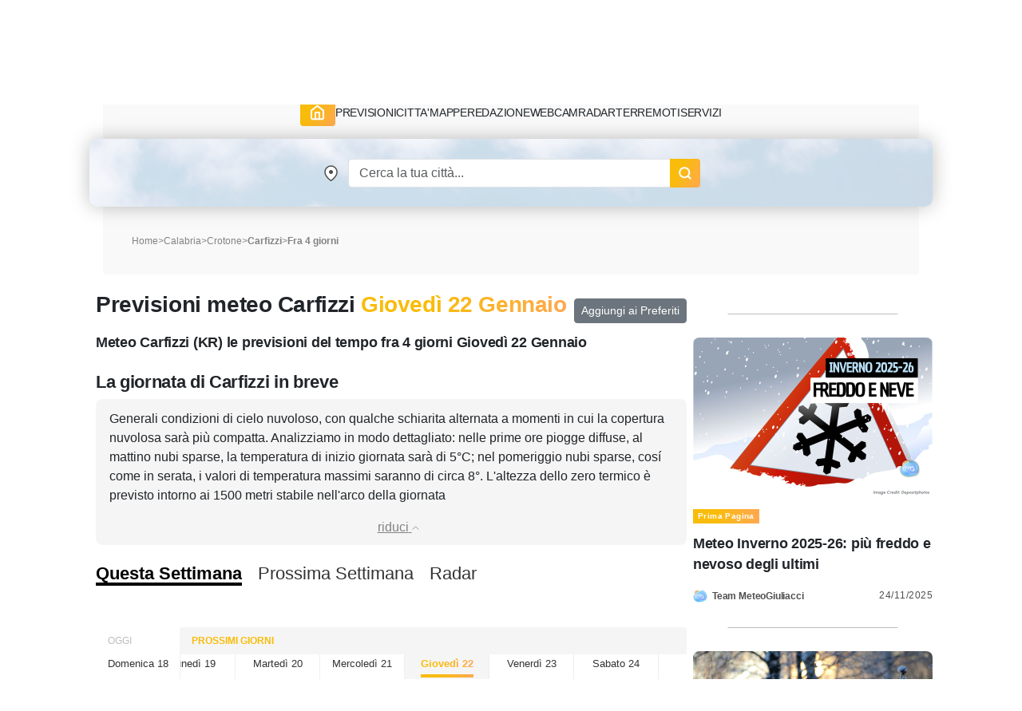

--- FILE ---
content_type: text/html; charset=UTF-8
request_url: https://blog.meteogiuliacci.it/meteo/carfizzi/5
body_size: 15442
content:
<!doctype html>
<html lang="it">
<head>
    <title>Meteo Carfizzi fra 4 giorni, Giovedì 22 Gennaio | MeteoGiuliacci.it</title>
<meta name="description" content="Meteo e Previsioni del tempo fra 4 giorni per Carfizzi, Giovedì 22 Gennaio aggiornate su temperature, venti, precipitazioni: il meteo del colonnello Mario Giuliacci" />
<meta name="keywords" content="meteo fra 4 giorni Carfizzi, previsioni fra 4 giorni Carfizzi, temperature fra 4 giorni Carfizzi, pioggia fra 4 giorni Carfizzi, 101003" />
<meta name="robots" content="index, follow">
<meta http-equiv="cache-control" content="no-cache" />
<meta http-equiv="Content-Type" content="text/html; charset=utf-8">
<meta http-equiv="X-UA-Compatible" content="IE=edge" />
<meta name="viewport" content="width=device-width, initial-scale=1.0" />
<link rel="apple-touch-icon" sizes="180x180" href="https://www.meteogiuliacci.it/pubblica/asset/img/9912053d1537fe2fd7d9.png" />
<link rel="icon" type="image/png" sizes="32x32" href="https://www.meteogiuliacci.it/pubblica/asset/img/dedb9f4205204f4d03b8.png" />
<link rel="icon" type="image/png" sizes="16x16" href="https://www.meteogiuliacci.it/pubblica/asset/img/3bda491da51c19c1c460.png" />
<link rel="manifest" href="https://www.meteogiuliacci.it/pubblica/asset/img/92da0b25e36381c7ae3c.webmanifest" />
<meta name="msapplication-TileColor" content="#da532c" />
<meta name="theme-color" content="#ffffff" />

<script type="application/ld+json">
    {
        "@context": "https://schema.org",
        "@type": "Organization",
        "name": "MeteoGiuliacci",
        "vatID": "09788290964",
        "legalName": "METEOGIULIACCI SRL",
        "url": "https://www.meteogiuliacci.it/",
        "logo": {
            "@type": "ImageObject",
            "url": "https://www.meteogiuliacci.it/pubblica/asset/img/amp/logo-mg-orizzontale-60.png",
            "width": "250",
            "height": "60"
        },
        "sameAs": [
        "https://www.facebook.com/MeteoGiuliacci",
        "https://apps.apple.com/it/app/meteogiuliacci-it/id1438549720",
        "https://play.google.com/store/apps/details?id=it.meteogiuliacci.meteogiuliacci&pli=1",
        "https://www.instagram.com/meteogiuliacci.it/",
        "https://www.linkedin.com/company/meteogiuliacci/",
        "https://www.tiktok.com/@colonnellogiuliaccimario",
        "https://www.youtube.com/@MeteoGiuliacci"
        ]
    }
</script>
<script type="application/ld+json"> {
    "@context": "http://schema.org",
    "@type": "WebSite",
    "name": "MeteoGiuliacci",
    "alternateName": "MeteoGiuliacci.it | Meteo e Previsioni del tempo fino a 15 giorni",
    "url": "https://www.meteogiuliacci.it"
    }
</script>
<script type="application/ld+json">
    {
    "@context": "http://schema.org",
    "@type": "MobileApplication",
    "name": "MeteoGiuliacci.it - Apple",
    "operatingSystem": "iOS",
    "applicationCategory": "WeatherApplication",
    "downloadUrl": "https://apps.apple.com/it/app/meteogiuliacci-it/id1438549720",
    "offers": {
        "@type": "Offer",
        "price": "0",
        "priceCurrency": "EUR"
    },
    "isAccessibleForFree": true,
    "releaseNotes": "https://apps.apple.com/it/app/meteogiuliacci-it/id1438549720#version-history"
    }
</script>
<script type="application/ld+json">
    {
    "@context": "http://schema.org",
    "@type": "MobileApplication",
    "name": "MeteoGiuliacci.it - Android",
    "operatingSystem": "Android",
    "applicationCategory": "WeatherApplication",
    "downloadUrl": "https://play.google.com/store/apps/details?id=it.meteogiuliacci.meteogiuliacci",
    "offers": {
        "@type": "Offer",
        "price": "0",
        "priceCurrency": "EUR"
    },
    "isAccessibleForFree": true,
    "releaseNotes": "https://play.google.com/store/apps/details?id=it.meteogiuliacci.meteogiuliacci#version-history"
    }
</script>

<meta name="robots" content="all">
<meta name="revisit-after" content="1 days">
<link rel="canonical" href="https://www.meteogiuliacci.it/meteo/carfizzi/5" />


<!--  Essential META Tags -->
<meta property="og:title" content="Meteo Carfizzi fra 4 giorni, Giovedì 22 Gennaio | MeteoGiuliacci.it">
<meta property="og:description" content="Meteo e Previsioni del tempo fra 4 giorni per Carfizzi, Giovedì 22 Gennaio aggiornate su temperature, venti, precipitazioni: il meteo del colonnello Mario Giuliacci" />
<meta property="og:site_name" content="MeteoGiuliacci.it" />
<meta property="og:locale" content="it_IT" />
<meta property="og:type" content="website" />
<meta property="og:image" content="https://www.meteogiuliacci.it/previsioni/jpg_previ2/jpgprevi.php?staz=101003">
<meta property="og:image:width" content="500" />
<meta property="og:image:height" content="350" />
<meta property="og:url" content="https://www.meteogiuliacci.it/meteo/carfizzi/5">


<script type="application/ld+json">
    {
        "@context": "http://schema.org/",
        "@type": "WebPage",
        "name": "Meteo Carfizzi fra 4 giorni, Giovedì 22 Gennaio | MeteoGiuliacci.it",
        "description": "Meteo e Previsioni del tempo fra 4 giorni per Carfizzi, Giovedì 22 Gennaio aggiornate su temperature, venti, precipitazioni: il meteo del colonnello Mario Giuliacci",
        "publisher": {
            "@type": "Organization",
            "name": "MeteoGiuliacci"
        },
        "inLanguage": "it-IT",
        "potentialAction": [{
                "@type": "ReadAction",
                "target": "https://www.meteogiuliacci.it/"
            },
            {
                "@type": "ViewAction",
                "target": [{
                        "@type": "EntryPoint",
                        "urlTemplate": "https://play.google.com/store/apps/details?id=it.meteogiuliacci.meteogiuliacci",
                        "actionPlatform": "http://schema.org/AndroidPlatform"
                    },
                    {
                        "@type": "EntryPoint",
                        "urlTemplate": "https://apps.apple.com/it/developer/mario-giuliacci/id1187336039",
                        "actionPlatform": "http://schema.org/IOSPlatform"
                    }
                ]
            }
        ],
        "speakable": {
            "@type": "SpeakableSpecification",
            "cssSelector": ["#id_prev_desc"]
        },
        "url": "https://www.meteogiuliacci.it/meteo/carfizzi/5"
    }
</script>
<script type="application/ld+json">
    {
        "@context": "http://schema.org",
        "@type": "Place",
        "geo": {
            "@type": "GeoCoordinates",
            "latitude": "39.3074",
            "longitude": "16.9748"
        },
                "containedIn": {
            "@type": "AdministrativeArea",
            "name": "Calabria"
        },
                "name": "Carfizzi"
    }
</script>

<script type="application/ld+json">
    {
        "@context": "http://schema.org",
    "@type": "BreadcrumbList",
    "name":"Previsioni meteo Carfizzi",
    "itemListElement": [
      {
        "@type": "ListItem",
        "position": 1,
        "name": "Home",
        "item": "https://www.meteogiuliacci.it"
      },
      {
        "@type": "ListItem",
        "position": 2,
        "name": "Calabria",
        "item": "https://www.meteogiuliacci.it/meteo-regione/calabria "
      },
            {
        "@type": "ListItem",
        "position": 3,
        "name": "Crotone",
        "item": "https://www.meteogiuliacci.it/meteo/crotone"
      },
      {
        "@type": "ListItem",
        "position": 4,
        "name": "Carfizzi",
        "item": "https://www.meteogiuliacci.it/meteo/carfizzi"
      }
          ]
      }
</script>

<script type="application/ld+json">{"@context":"https://schema.org/","@type":"SoftwareApplication","applicationCategory":"UtilitiesApplication","name":"Previsioni meteo Carfizzi","aggregateRating":{"ratingValue":"4.9","bestRating":"5","ratingCount":"7052"}}</script>


<style>
    /* Sunrise e Sunset*/
    .sunmoon{position:relative;width:260px;margin-top:10px;margin-left:auto;margin-right:auto;}.sunmoon > div{margin:10px auto 0;}.sun-times{width:230px;height:55px;overflow-y:hidden;}.sun-times .sun-path{margin-left:25px;width:170px;height:170px;overflow:hidden;background:linear-gradient(#fff, #fff) padding-box,linear-gradient(180deg, #e5ff00, #c20000) border-box;border:3px solid transparent;border-radius:50%;}.sun-times .sun-symbol-path{position:absolute;text-shadow:0 0 5px black;height:56px;width:50px;transition:transform 1s linear;transform-origin:15px 90px !important;transform:rotateZ(-75deg);left:110px !important;bottom:10px !important;}.sun-times .sun-symbol-path .symbol img{position:relative;top:-8px;background-color:white;border-radius:50%;padding:2px;width:30px !important;}.sun-times .sun-animation{width:0px;height:150px;background-color:rgba(255, 255, 0, 0.4);-webkit-transition:width 1s linear;transition:width 1s linear;}.legend{display:flex;flex-direction:row;flex-wrap:wrap;align-content:center;justify-content:space-evenly;align-items:center;text-align:center;width:300px;margin-left:auto;margin-right:auto;}.legend p{margin:0 5px;}.sunrise-sunset{max-width:50%;max-height:25px;min-width:25px;}
</style>
<meta property="fb:app_id" content="366509020512635"/>
<link rel="preload" href="https://www.meteogiuliacci.it/pubblica/asset/css/main.css?v=0.1.4" as="style" />
<link rel="preload" href="https://www.meteogiuliacci.it/pubblica/asset/font/Urbanist-VariableFont_wght.woff2" as="font" type="font/woff2" crossorigin>
<link rel="preload" href="https://www.meteogiuliacci.it/pubblica/asset/font/Urbanist-Italic-VariableFont_wght.woff2" as="font" type="font/woff2" crossorigin>

<style>
:root {
  --bs-font-monospace: SFMono-Regular, Menlo, Monaco, Consolas, "Liberation Mono", "Courier New", monospace;
  --bs-gradient: linear-gradient(180deg, rgba(255, 255, 255, 0.15), rgba(255, 255, 255, 0));
  --bs-body-font-family: 'Urbanist', sans-serif !important;
  --bs-body-font-size: 18px;
  --bs-body-font-weight: 400;
  --bs-body-line-height: 1.5;
  --bs-body-color: #212529;
  --bs-body-bg: #fff;
}

.iubenda-uspr-btn {
    display: none;
}
</style>



<script src="https://cdnjs.cloudflare.com/ajax/libs/jquery/3.6.4/jquery.min.js" integrity="sha512-pumBsjNRGGqkPzKHndZMaAG+bir374sORyzM3uulLV14lN5LyykqNk8eEeUlUkB3U0M4FApyaHraT65ihJhDpQ==" crossorigin="anonymous" referrerpolicy="no-referrer" type="521438bb237a6925a3b6be88-text/javascript"></script>
<script src="https://cdnjs.cloudflare.com/ajax/libs/jqueryui/1.13.2/jquery-ui.min.js" integrity="sha512-57oZ/vW8ANMjR/KQ6Be9v/+/h6bq9/l3f0Oc7vn6qMqyhvPd1cvKBRWWpzu0QoneImqr2SkmO4MSqU+RpHom3Q==" crossorigin="anonymous" referrerpolicy="no-referrer" type="521438bb237a6925a3b6be88-text/javascript"></script>
<link media="all" href="https://code.jquery.com/ui/1.10.2/themes/smoothness/jquery-ui.css" rel="Stylesheet">




<link rel="modulepreload" href="https://cdn.adkaora.space/meteogiuliacci/generic/prod/adk-init.js" />
<script data-cfasync="false" type="module" async defer src="https://cdn.adkaora.space/meteogiuliacci/generic/prod/adk-init.js"></script>

<link media="all" href="https://www.meteogiuliacci.it/pubblica/asset/css/main.css?v=0.1.4" rel="stylesheet">
<link href="https://cdn.jsdelivr.net/npm/bootstrap@5.3.0-alpha3/dist/css/bootstrap.min.css" rel="stylesheet" integrity="sha384-KK94CHFLLe+nY2dmCWGMq91rCGa5gtU4mk92HdvYe+M/SXH301p5ILy+dN9+nJOZ" crossorigin="anonymous">
<script src="https://cdn.jsdelivr.net/npm/bootstrap@5.3.0-alpha3/dist/js/bootstrap.bundle.min.js" integrity="sha384-ENjdO4Dr2bkBIFxQpeoTz1HIcje39Wm4jDKdf19U8gI4ddQ3GYNS7NTKfAdVQSZe" crossorigin="anonymous" type="521438bb237a6925a3b6be88-text/javascript"></script>

<!-- Google Tag Manager -->
<script type="521438bb237a6925a3b6be88-text/javascript">(function(w,d,s,l,i){w[l]=w[l]||[];w[l].push({'gtm.start':
    new Date().getTime(),event:'gtm.js'});var f=d.getElementsByTagName(s)[0],
    j=d.createElement(s),dl=l!='dataLayer'?'&l='+l:'';j.async=true;j.src=
    'https://www.googletagmanager.com/gtm.js?id='+i+dl;f.parentNode.insertBefore(j,f);
    })(window,document,'script','dataLayer','GTM-N39SX6R4');</script>
<!-- End Google Tag Manager -->
</head>
<body class="is_adv">
    <!-- Google Tag Manager (noscript) -->
        <noscript><iframe src="https://www.googletagmanager.com/ns.html?id=GTM-N39SX6R4" height="0" width="0" style="display:none;visibility:hidden"></iframe></noscript>
    <!-- End Google Tag Manager (noscript) -->

    <header id="mgi-header">
        <div class="container navbar-expand-lg" id="mgi-navbar">
      <div class="row">
        <div class="col-12 head mgi-navbar-main">
          <a href="https://www.meteogiuliacci.it" class="navbar-brand" title="Portale MeteoGiuliacci.it">
            <img class="mgi-logo" src="https://www.meteogiuliacci.it/pubblica/asset/img/logo_171.png"
                width="171"
                height="67"
                alt="MeteoGiuliacci.it" />
          </a>
          <div class="d-flex align-items-center justify-content-end w-100" id="form-search">
            <form autocomplete="off" class="d-flex header-form d-lg-none">
                <input id="txtSearchSmall" class="form-control header-input" aria-label="Search" type="text" placeholder="Cerca" />
                <img class="search"
                    src="https://www.meteogiuliacci.it/pubblica/asset/img/61aee3e3716484557e10.png"
                    width="18"
                    height="18"
                    alt="Search" />
            </form>
            <button class="navbar-toggler" type="button" aria-label="Apri Menu">
              <div class="m-icon" aria-hidden="true"></div>
              <div class="m-icon" aria-hidden="true"></div>
              <div class="m-icon" aria-hidden="true"></div>
            </button>
          </div>
        </div>
        <div class="col-12 opened">
          <div class="sub-navbar-coll collapse navbar-collapse" id="dhcMenu">
            <nav class="mgi-menu-container">
              <ul class="menu-mgi menu-mgi-home">
                <li id="liHome">
                  <a href="https://www.meteogiuliacci.it" title="Home Page" class="link-btn menu-btn">
                    <img src="https://www.meteogiuliacci.it/pubblica/asset/img/fb4eb59c0118ee05c54f.svg?t=0"
                        width="21"
                        height="20"
                        alt="Home" />
                  </a>
                </li>
                <li id="liMeteoRegioni">
                  <div class="has-list-child menu-mgi-item d-flex align-items-center">
                    <span class="a">Previsioni</span>
                    <img src="https://www.meteogiuliacci.it/pubblica/asset/img/6866874f95c8b833b86a.png" alt="previsioni-meteogiuliacci" class="d-lg-none coll-icon-menu" />
                  </div>
                  <nav class="sub-menu previsioni">
                    <ul class="sub-list-lv1">
                      <li>
                        <p class="list-1">Allerte Meteo</p>
                        <ul class="sub-list-lv2">
                          <li><a href="https://www.meteogiuliacci.it/allerte" title="Allerte Meteo Italia">Allerte Meteo Italia</a></li>
                        </ul>
                        <p></p>
                        <p class="list-1">Previsioni Nazionali</p>
                        <ul class="sub-list-lv2">
                          <li><a href="https://www.meteogiuliacci.it/previsione/italia/1" title="Previsioni Meteo Italia">Previsioni Meteo Italia</a></li>
                          <li><a href="https://www.meteogiuliacci.it/previsione/italia/3" title="Previsioni Meteo Weekend">Previsioni Meteo Weekend</a></li>
                          <li><a href="https://www.meteogiuliacci.it/previsione/italia/1" title="Previsioni Meteo Oggi">Previsioni Meteo Oggi</a></li>
                          <li><a href="https://www.meteogiuliacci.it/previsione/italia/2" title="Previsioni Meteo Domani">Previsioni Meteo Domani</a></li>
                        </ul>
                      </li>
                      <li>
                        <p class="list-1">Meteo Nord</p>
                        <ul class="sub-list-lv2">
                          <li><a href="https://www.meteogiuliacci.it/meteo-regione/trentino-alto-adige" title="Previsioni Meteo Trentino Alto Adige">Meteo Trentino-A.A.</a></li>
                          <li><a href="https://www.meteogiuliacci.it/meteo-regione/veneto" title="Previsioni Meteo Veneto">Meteo Veneto</a></li>
                          <li><a href="https://www.meteogiuliacci.it/meteo-regione/friuli-venezia-giulia" title="Previsioni Meteo Friuli Venezia e Giulia">Meteo Friuli-V.G.</a></li>
                          <li><a href="https://www.meteogiuliacci.it/meteo-regione/liguria" title="Previsioni Meteo Liguria">Meteo Liguria</a></li>
                          <li><a href="https://www.meteogiuliacci.it/meteo-regione/emilia-romagna" title="Previsioni Meteo Emilia Romagna">Meteo Emilia-Romagna</a></li>
                          <li><a href="https://www.meteogiuliacci.it/meteo-regione/valle-daosta" title="Previsioni Meteo Valle D'Aosta">Meteo Valle D'Aosta</a></li>
                          <li><a href="https://www.meteogiuliacci.it/meteo-regione/piemonte" title="Previsioni Meteo Piemonte">Meteo Piemonte</a></li>
                          <li><a href="https://www.meteogiuliacci.it/meteo-regione/lombardia" title="Previsioni Meteo Lombardia">Meteo Lombardia</a></li>
                        </ul>
                      </li>
                      <li>
                        <p class="list-1">Meteo Centro</p>
                        <ul class="sub-list-lv2">
                          <li><a href="https://www.meteogiuliacci.it/meteo-regione/marche" title="Previsioni Meteo Marche">Meteo Marche</a></li>
                          <li><a href="https://www.meteogiuliacci.it/meteo-regione/toscana" title="Previsioni Meteo Toscana">Meteo Toscana</a></li>
                          <li><a href="https://www.meteogiuliacci.it/meteo-regione/umbria" title="Previsioni Meteo Umbria">Meteo Umbria</a></li>
                          <li><a href="https://www.meteogiuliacci.it/meteo-regione/lazio" title="Previsioni Meteo Lazio">Meteo Lazio</a></li>
                          <li><a href="https://www.meteogiuliacci.it/meteo-regione/abruzzo" title="Previsioni Meteo Abruzzo">Meteo Abruzzo</a></li>
                          <li><a href="https://www.meteogiuliacci.it/meteo-regione/molise" title="Previsioni Meteo Molise">Meteo Molise</a></li>
                        </ul>
                      </li>
                      <li>
                        <p class="list-1">Meteo Sud</p>
                        <ul class="sub-list-lv2">
                          <li><a href="https://www.meteogiuliacci.it/meteo-regione/basilicata" title="Previsioni Meteo Basilicata">Meteo Basilicata</a></li>
                          <li><a href="https://www.meteogiuliacci.it/meteo-regione/calabria" title="Previsioni Meteo Calabria">Meteo Calabria</a></li>
                          <li><a href="https://www.meteogiuliacci.it/meteo-regione/campania" title="Previsioni Meteo Campania">Meteo Campania</a></li>
                          <li><a href="https://www.meteogiuliacci.it/meteo-regione/puglia" title="Previsioni Meteo Puglia">Meteo Puglia</a></li>
                        </ul>
                      </li>
                      <li>
                        <p class="list-1">Meteo Isole</p>
                        <ul class="sub-list-lv2">
                          <li><a href="https://www.meteogiuliacci.it/meteo-regione/sicilia" title="Previsioni Meteo Sicilia">Meteo Sicilia</a></li>
                          <li><a href="https://www.meteogiuliacci.it/meteo-regione/sardegna" title="Previsioni Meteo Sardegna">Meteo Sardegna</a></li>
                        </ul>
                      </li>
                    </ul>
                  </nav>
                </li>
                <li id="liMeteoCitta">
                  <div class="has-list-child menu-mgi-item d-flex align-items-center">
                    <span class="a">Citta'</span>
                    <img src="https://www.meteogiuliacci.it/pubblica/asset/img/6866874f95c8b833b86a.png" alt="previsioni-comuni-meteogiuliacci" class="d-lg-none coll-icon-menu" />
                  </div>
                  <nav class="sub-menu previsioni previsioni-city">
                    <ul class="sub-list-lv1">
                      <li>
                        <p class="list-1">Meteo Nord</p>
                        <ul class="sub-list-lv2">
                          <li><a href="https://www.meteogiuliacci.it/meteo/trento" title="Previsioni Meteo Trento">Trento</a></li>
                          <li><a href="https://www.meteogiuliacci.it/meteo/venezia" title="Previsioni Meteo Venezia">Venezia</a></li>
                          <li><a href="https://www.meteogiuliacci.it/meteo/udine" title="Previsioni Meteo Udine">Udine</a></li>
                          <li><a href="https://www.meteogiuliacci.it/meteo/trieste" title="Previsioni Meteo Trieste">Trieste</a></li>
                          <li><a href="https://www.meteogiuliacci.it/meteo/bologna" title="Previsioni Meteo Bologna">Bologna</a></li>
                          <li><a href="https://www.meteogiuliacci.it/meteo/torino" title="Previsioni Meteo Torino">Torino</a></li>
                          <li><a href="https://www.meteogiuliacci.it/meteo/aosta" title="Previsioni Meteo Aosta">Aosta</a></li>
                          <li><a href="https://www.meteogiuliacci.it/meteo/genova" title="Previsioni Meteo Genova">Genova</a></li>
                          <li><a href="https://www.meteogiuliacci.it/meteo/milano" title="Previsioni Meteo Milano">Milano</a></li>
                          <li><a href="https://www.meteogiuliacci.it/meteo/bolzano" title="Previsioni Meteo Bolzano">Bolzano</a></li>
                        </ul>
                      </li>
                      <li>
                        <p class="list-1">Meteo Centro</p>
                        <ul class="sub-list-lv2">
                          <li><a href="https://www.meteogiuliacci.it/meteo/campobasso" title="Previsioni Meteo Campobasso">Campobasso</a></li>
                          <li><a href="https://www.meteogiuliacci.it/meteo/ancona" title="Previsioni Meteo Ancona">Ancona</a></li>
                          <li><a href="https://www.meteogiuliacci.it/meteo/firenze" title="Previsioni Meteo Firenze">Firenze</a></li>
                          <li><a href="https://www.meteogiuliacci.it/meteo/perugia" title="Previsioni Meteo Perugia">Perugia</a></li>
                          <li><a href="https://www.meteogiuliacci.it/meteo/roma" title="Previsioni Meteo Roma">Roma</a></li>
                          <li><a href="https://www.meteogiuliacci.it/meteo/laquila" title="Previsioni Meteo L'Aquila">L'Aquila</a></li>
                        </ul>
                      </li>
                      <li>
                        <p class="list-1">Meteo Sud</p>
                        <ul class="sub-list-lv2">
                          <li><a href="https://www.meteogiuliacci.it/meteo/potenza" title="Previsioni Meteo Potenza">Potenza</a></li>
                          <li><a href="https://www.meteogiuliacci.it/meteo/catanzaro" title="Previsioni Meteo Catanzaro">Catanzaro</a></li>
                          <li><a href="https://www.meteogiuliacci.it/meteo/napoli" title="Previsioni Meteo Napoli">Napoli</a></li>
                          <li><a href="https://www.meteogiuliacci.it/meteo/bari" title="Previsioni Meteo Bari">Bari</a></li>
                        </ul>
                      </li>
                      <li>
                        <p class="list-1">Meteo Isole</p>
                        <ul class="sub-list-lv2">
                          <li><a href="https://www.meteogiuliacci.it/meteo/palermo" title="Previsioni Meteo Palermo">Palermo</a></li>
                          <li><a href="https://www.meteogiuliacci.it/meteo/cagliari" title="Previsioni Meteo Cagliari">Cagliari</a></li>
                        </ul>
                      </li>
                    </ul>
                  </nav>
                </li>
                <li id="liMappe">
                  <div class="has-list-child menu-mgi-item d-flex align-items-center">
                    <span class="a">Mappe</span>
                    <img src="https://www.meteogiuliacci.it/pubblica/asset/img/6866874f95c8b833b86a.png" alt="servizi-mappe-meteogiuliacci" class="d-lg-none coll-icon-menu" />
                  </div>
                  <nav class="sub-menu type-1 big">
                    <ul class="sub-list-lv1 sub-list-lv1-map">
                      <li>
                        <p class="list-1">Previsioni Nazionali italia</p>
                        <ul class="sub-list-lv2">
                          <li><a rel="nofollow" href="https://www.meteogiuliacci.it/servizi/mappe" title="Mappe di previsione MeteoGiuliacci">Tutte le mappe</a></li>
                          <li><a rel="nofollow" href="https://www.meteogiuliacci.it/servizi/mappe?ora=1&amp;param=1#wrf" title="Mappe di previsione Temperatura">Temperatura</a></li>
                          <li><a rel="nofollow" href="https://www.meteogiuliacci.it/servizi/mappe?ora=1&amp;param=2#wrf" title="Mappe di previsione Vento">Vento</a></li>
                          <li><a rel="nofollow" href="https://www.meteogiuliacci.it/servizi/mappe?ora=1&amp;param=22#wrf" title="Mappe di previsione Umidità">Umidità</a></li>
                          <li><a rel="nofollow" href="https://www.meteogiuliacci.it/servizi/mappe?ora=1&amp;param=4#wrf" title="Mappe di previsione Copertura nuvolosa">Copertura nuvolosa</a></li>
                          <li><a rel="nofollow" href="https://www.meteogiuliacci.it/servizi/mappe?ora=1&amp;param=19#wrf" title="Mappe di previsione Nebbia">Nebbia</a></li>
                          <li><a rel="nofollow" href="https://www.meteogiuliacci.it/servizi/mappe?ora=1&amp;param=13#wrf" title="Mappe di previsione Geopotenziale 500hPa">Geopotenziale 500hPa</a></li>
                          <li><a rel="nofollow" href="https://www.meteogiuliacci.it/servizi/mappe?ora=1&amp;param=17#wrf" title="Mappe di previsione Geopotenziale 850hPa">Geopotenziale 850hPa</a></li>
                          <li><a rel="nofollow" href="https://www.meteogiuliacci.it/servizi/mappe?ora=1&amp;param=16#wrf" title="Mappe di previsione Zero Termico">Zero Termico</a></li>
                          <li><a rel="nofollow" href="https://www.meteogiuliacci.it/servizi/mappe?ora=1&amp;param=8#wrf" title="Mappe di previsione Precipitazioni 6 ore">Precipitazioni 6h</a></li>
                          <li><a rel="nofollow" href="https://www.meteogiuliacci.it/servizi/mappe?ora=1&amp;param=6#wrf" title="Mappe di previsione Precipitazioni 24 ore">Precipitazioni 24h</a></li>
                          <li><a rel="nofollow" href="https://www.meteogiuliacci.it/servizi/mappe?ora=9&amp;param=11#wrf" title="Mappe di previsione Neve 6 ore">Neve 6h</a></li>
                        </ul>
                      </li>
                      <li>
                        <p class="list-1">Mappe Previsioni Europa</p>
                        <ul class="sub-list-lv2">
                          <li><a rel="nofollow" href="https://www.meteogiuliacci.it/servizi/mappe-europa" title="Mappe meteo Europa">Tutte le mappe</a></li>
                          <li><a rel="nofollow" href="https://www.meteogiuliacci.it/servizi/mappe-europa?ora=1&amp;param=1#wrf" title="Mappe meteo Europa Temp + HGT 500hPa">Pressione / Geopotenziale 500hPa</a></li>
                          <li><a rel="nofollow" href="https://www.meteogiuliacci.it/servizi/mappe-europa?ora=1&amp;param=3#wrf" title="Mappe meteo Europa Temp + HGT 500hPa">Temperatura / Geopotenziale 500hPa</a></li>
                          <li><a rel="nofollow" href="https://www.meteogiuliacci.it/servizi/mappe-europa?ora=1&amp;param=2#wrf" title="Mappe meteo Europa Temp + HGT 850hPa">Temperatura / Geopotenziale 850hPa</a></li>
                          <li><a rel="nofollow" href="https://www.meteogiuliacci.it/servizi/mappe-europa?ora=1&amp;param=4#wrf" title="Mappe meteo Europa Temp 2m">Temperatura 2 metri</a></li>
                          <li><a rel="nofollow" href="https://www.meteogiuliacci.it/servizi/mappe-europa?ora=1&amp;param=5#wrf" title="Mappe meteo Europa Precipitazioni 6h">Precipitazioni 6 ore</a></li>
                          <li><a rel="nofollow" href="https://www.meteogiuliacci.it/servizi/mappe-europa?ora=4&amp;param=7#wrf" title="Mappe meteo Europa Nuvolosità">Nuvolosità</a></li>
                          <li><a rel="nofollow" href="https://www.meteogiuliacci.it/servizi/mappe-europa?ora=8&amp;param=6#wrf" title="Mappe meteo Europa Venti 10m">Venti 10 metri</a></li>
                        </ul>
                      </li>
                    </ul>
                    <div class="right-sub-menu right-sub-menu-map">
                      <div class="right-sub-menu-title d-none d-lg-block">
                        <p>Mappe Real Time Italia</p>
                        <p>Guarda le mappe di Meteo Giuliacci in real time</p>
                      </div>
                      <div class="right-sub-menu-btns d-flex flex-column">
                        <a href="https://www.meteogiuliacci.it/servizi/mappe-realtime/italia" title="Mappe Real Time Italia" class="link-btn menu-right-btn">
                          <span>ITALIA</span>
                        </a>
                        <a href="https://www.meteogiuliacci.it/servizi/mappe-realtime/nord" title="Mappe Real Time NORD Italia" class="link-btn menu-right-btn">
                          <span>DETTAGLIO NORD</span>
                        </a>
                        <a href="https://www.meteogiuliacci.it/servizi/mappe-realtime/centro" title="Mappe Real Time CENTRO Italia" class="link-btn menu-right-btn">
                          <span>DETTAGLIO CENTRO</span>
                        </a>
                        <a href="https://www.meteogiuliacci.it/servizi/mappe-realtime/sud" title="Mappe Real Time SUD Italia" class="link-btn menu-right-btn">
                          <span>DETTAGLIO SUD</span>
                        </a>
                      </div>
                    </div>
                  </nav>
                </li>
                <li id="liRedazione">
                  <div class="has-list-child menu-mgi-item d-flex align-items-center">
                    <span class="a">Redazione</span>
                    <img src="https://www.meteogiuliacci.it/pubblica/asset/img/6866874f95c8b833b86a.png" alt="redazione-meteogiuliacci" class="d-lg-none coll-icon-menu" />
                  </div>
                  <nav class="sub-menu ">
                    <ul class="sub-list-lv1">
                      <li>
                        <p class="list-1">ARTICOLI</p>
                        <ul class="sub-list-lv2">
                          <li><a href="https://www.meteogiuliacci.it/articoli/editoriali" title="Redazione Editoriali">Editoriali</a></li>
                          <li><a href="https://www.meteogiuliacci.it/articoli/analisi" title="Redazione Analisi">Analisi</a></li>
                          <li><a href="https://www.meteogiuliacci.it/articoli/clima" title="Redazione Clima">Clima</a></li>
                          <li><a href="https://www.meteogiuliacci.it/il-tempo-citta/previsioni-citta" title="Redazione Previsioni">Previsioni</a></li>
                          <li><a href="https://www.meteogiuliacci.it/articoli/neve" title="Redazione Neve">Neve</a></li>
                        </ul>
                      </li>
                      <li>
                        <p class="list-1">VIDEO</p>
                        <ul class="sub-list-lv2">
                            <li><a href="https://www.meteogiuliacci.it/articoli/video" title="Redazione Video">Video</a></li>
                        </ul>
                        <p></p>
                        <p class="list-1">RUBRICHE</p>
                        <ul class="sub-list-lv2">
                            <li><a href="https://www.meteogiuliacci.it/articoli/meteo-salute" title="Redazione Meteo e Salute">Meteo e Salute</a></li>
                            <li><a href="https://www.meteogiuliacci.it/articoli/curiosita" title="Redazione Curiosità">Curiosità</a></li>
                        </ul>
                      </li>
                      <li>
                        <p class="list-1">NOTIZIE</p>
                        <ul class="sub-list-lv2">
                            <li><a href="https://www.meteogiuliacci.it/articoli/cronaca" title="Redazione Cronaca">Cronaca</a></li>
                        </ul>
                        <p></p>
                        <p class="list-1">L'ESPERTO</p>
                        <ul class="sub-list-lv2">
                            <li><a href="https://www.meteogiuliacci.it/articoli/astronomia" title="Redazione Astronomia">Astronomia</a></li>
                        </ul>
                      </li>
                      <li>
                        <p class="list-1">La Redazione</p>
                        <ul class="sub-list-lv2">
                            <li><a href="https://www.meteogiuliacci.it/redazione" title="Redazione MeteoGiuliacci">Staff MeteoGiuliacci</a></li>
                        </ul>
                      </li>
                    </ul>

                  </nav>
                </li>
                <li id="liWebcam">
                  <a href="https://www.meteogiuliacci.it/meteo-webcam" title="Webcam meteo Italia">Webcam</a>
                </li>
                <li id="liRadar">
                  <a rel="nofollow" href="#">Radar</a>
                </li>
                <li id="liTerremoti">
                    <div class="has-list-child menu-mgi-item d-flex align-items-center">
                        <span class="a">Terremoti</span>
                        <img src="https://www.meteogiuliacci.it/pubblica/asset/img/6866874f95c8b833b86a.png" alt="terremoti-ultima-ora" class="d-lg-none coll-icon-menu" />
                    </div>
                    <nav class="sub-menu ">
                        <ul class="sub-list-lv1">
                        <li>
                            <p class="list-1">Italia</p>
                            <ul class="sub-list-lv2">
                                <li><a href="https://www.meteogiuliacci.it/terremoti/terremoto-italia" title="Terremoti Italia ultima ora">Terremoti Italia</a></li>
                            </ul>
                        </li>
                        <li>
                            <p class="list-1">Terremoti Nord</p>
                            <ul class="sub-list-lv2">
                            <li><a href="https://www.meteogiuliacci.it/terremoti/terremoto-trentino-alto-adige" title="Terremoto Trentino-A.A.">Trentino-A.A.</a></li>
                            <li><a href="https://www.meteogiuliacci.it/terremoti/terremoto-veneto" title="Terremoto Veneto">Veneto</a></li>
                            <li><a href="https://www.meteogiuliacci.it/terremoti/terremoto-friuli-venezia-giulia" title="Terremoto Friuli-V.G.">Friuli-V.G.</a></li>
                            <li><a href="https://www.meteogiuliacci.it/terremoti/terremoto-liguria" title="Terremoto Liguria">Liguria</a></li>
                            <li><a href="https://www.meteogiuliacci.it/terremoti/terremoto-emilia-romagna" title="Terremoto Emilia-Romagna">Emilia-Romagna</a></li>
                            <li><a href="https://www.meteogiuliacci.it/terremoti/terremoto-valle-daosta" title="Terremoto Valle D'Aosta">Valle D'Aosta</a></li>
                            <li><a href="https://www.meteogiuliacci.it/terremoti/terremoto-piemonte" title="Terremoto Piemonte">Piemonte</a></li>
                            <li><a href="https://www.meteogiuliacci.it/terremoti/terremoto-lombardia" title="Terremoto Lombardia">Lombardia</a></li>
                            </ul>
                        </li>
                        <li>
                            <p class="list-1">Terremoti Centro</p>
                            <ul class="sub-list-lv2">
                            <li><a href="https://www.meteogiuliacci.it/terremoti/terremoto-marche" title="Terremoto Marche">Marche</a></li>
                            <li><a href="https://www.meteogiuliacci.it/terremoti/terremoto-toscana" title="Terremoto Toscana">Toscana</a></li>
                            <li><a href="https://www.meteogiuliacci.it/terremoti/terremoto-umbria" title="Terremoto Umbria">Umbria</a></li>
                            <li><a href="https://www.meteogiuliacci.it/terremoti/terremoto-lazio" title="Terremoto Lazio">Lazio</a></li>
                            <li><a href="https://www.meteogiuliacci.it/terremoti/terremoto-abruzzo" title="Terremoto Abruzzo">Abruzzo</a></li>
                            <li><a href="https://www.meteogiuliacci.it/terremoti/terremoto-molise" title="Terremoto Molise">Molise</a></li>
                            </ul>
                        </li>
                        <li>
                            <p class="list-1">Terremoti Sud</p>
                            <ul class="sub-list-lv2">
                            <li><a href="https://www.meteogiuliacci.it/terremoti/terremoto-basilicata" title="Terremoto Basilicata">Basilicata</a></li>
                            <li><a href="https://www.meteogiuliacci.it/terremoti/terremoto-calabria" title="Terremoto Calabria">Calabria</a></li>
                            <li><a href="https://www.meteogiuliacci.it/terremoti/terremoto-campania" title="Terremoto Campania">Campania</a></li>
                            <li><a href="https://www.meteogiuliacci.it/terremoti/terremoto-puglia" title="Terremoto Puglia">Puglia</a></li>
                            </ul>
                        </li>
                        <li>
                            <p class="list-1">Terremoti Isole</p>
                            <ul class="sub-list-lv2">
                            <li><a href="https://www.meteogiuliacci.it/terremoti/terremoto-sicilia" title="Terremoto Sicilia">Sicilia</a></li>
                            <li><a href="https://www.meteogiuliacci.it/terremoti/terremoto-sardegna" title="Terremoto Sardegna">Sardegna</a></li>
                            </ul>
                        </li>
                        </ul>
                    </nav>
                    </li>
                <li id="liServizi">
                  <div class="has-list-child menu-mgi-item d-flex align-items-center">
                    <span class="a">Servizi</span>
                    <img src="https://www.meteogiuliacci.it/pubblica/asset/img/6866874f95c8b833b86a.png" alt="servizi-meteogiuliacci" class="d-lg-none coll-icon-menu" />
                  </div>
                  <nav class="sub-menu type-1 services">
                    <ul class="sub-list-lv1 sub-list-lv1-services">
                      <li>
                        <p class="list-1">Servizi</p>
                        <ul class="sub-list-lv2">
                            <li><a href="https://www.meteogiuliacci.it/servizi/widget-siti-meteo" title="Widget siti meteo">Widget siti meteo</a></li>
                            <li><a href="https://www.meteogiuliacci.it/servizi/app-meteo" title="App previsioni meteo">Le App di MeteoGiuliacci</a></li>
                            <li><a target="_blank" href="https://www.meteo-system.com/" title="Vendita Stazioni Meteo">Vendita Stazioni Meteo e Webcam</a></li>
                            <li><a target="_blank" href="https://www.meteoproject.it/" title="Assistenza Stazioni Meteo">Assistenza Stazioni Meteo e Webcam</a></li>
                        </ul>
                      </li>
                    </ul>
                    <div class="right-sub-menu">
                      <div class="right-sub-menu-title d-none d-lg-block">
                        <p class="">Scarica l’app di Meteo Giuliacci</p>
                        <p>
                          Scarica l'app di meteogiuliacci sul tuo
                          smartphone per rimanere sempre aggiornato
                          sulle previsioni del tempo!
                        </p>
                      </div>
                      <div class="right-sub-menu-btns d-flex flex-column">
                        <a target="_blank" rel="nofollow" href="https://apps.apple.com/it/app/meteogiuliacci-it/id1438549720">
                            <img src="https://www.meteogiuliacci.it/pubblica/asset/img/981dbd521b407538897f.png" alt="APPSTORE" /></a>
                        <a target="_blank" rel="nofollow" href="https://www.meteogiuliacci.it/app2024/mg_last.apk">
                            <img src="https://www.meteogiuliacci.it/pubblica/asset/img/77924f1a022375d54359.png" alt="GOOGLEPLAY" /></a>
                      </div>
                    </div>
                  </nav>
                </li>
              </ul>
            </nav>
          </div>

          <div class="sub-navbar-coll collapse navbar-collapse" id="dhcMenu1">
            <div class="mgi-menu-container last-search d-lg-none">
              <div class="suggested" id="new-search-small">
                <!-- RICERCHE MOBILE -->
              </div>
            </div>
            <div class="p-3 last-search d-lg-none">
              <p>Le tue ultime ricerche</p>
              <div class="last">
                <i class="mgi-icon Poco_nuvoloso"></i>
                <a href="https://www.meteogiuliacci.it/meteo/bergamo" title="Meteo Bergamo" class="m-0">Bergamo 18°</a>
                <i class="mgi-icon close-icon-small"></i>
              </div>
              <div class="last">
                <i class="mgi-icon Poco_nuvoloso"></i>
                <a href="https://www.meteogiuliacci.it/meteo/milano" title="Meteo Milano" class="m-0">Milano 22°</a>
                <i class="mgi-icon close-icon-small"></i>
              </div>
            </div>
          </div>

        </div>
        <div class="col-12">
          <div class="search-bar d-none d-lg-block">
            <div class="input-group search-input">
                <svg class="pin-position" id="pin-position" aria-describedby="tooltip-pin" data-bs-toggle="tooltip"
                    data-bs-placement="bottom" data-bs-html="true" title="<div >Trova la tua posizione</div>" width="24"
                    height="24" viewBox="0 0 24 24" fill="none" xmlns="http://www.w3.org/2000/svg">
                    <path
                    d="M12 16C14.2091 16 16 14.2091 16 12C16 9.79086 14.2091 8 12 8C9.79086 8 8 9.79086 8 12C8 14.2091 9.79086 16 12 16Z"
                    fill="#4F4F4F" />
                    <path
                    d="M19.0909 10.5455C19.0909 16.4141 11.5455 21.4444 11.5455 21.4444C11.5455 21.4444 4 16.4141 4 10.5455C4 8.54428 4.79497 6.62506 6.21001 5.21001C7.62506 3.79497 9.54428 3 11.5455 3C13.5466 3 15.4658 3.79497 16.8809 5.21001C18.2959 6.62506 19.0909 8.54428 19.0909 10.5455Z"
                    fill="var(--color-fill-2nd)" stroke="var(--color-stroke-2nd)" stroke-width="1.5"
                    stroke-linecap="round" stroke-linejoin="round" />
                    <path
                    d="M11.5454 13.0606C12.9345 13.0606 14.0606 11.9345 14.0606 10.5454C14.0606 9.15635 12.9345 8.03027 11.5454 8.03027C10.1563 8.03027 9.03027 9.15635 9.03027 10.5454C9.03027 11.9345 10.1563 13.0606 11.5454 13.0606Z"
                    fill="var(--color-fill-3nd)" />
                </svg>

                <input id="txtSearch" class="form-control input-lg" type="text" placeholder="Cerca la tua città..." />
                <div class="input-group-addon"><i class="glyphicon glyphicon-search"></i></div>

                
                <span class="search-btn" id="basic-addon2">
                    <img class="search" src="https://www.meteogiuliacci.it/pubblica/asset/img/027aa442662881bf260f.png"
                    width="18"
                    height="18"
                    alt="Search" />
                </span>



                




            </div>
          </div>
        </div>
      </div>
    </div>

    </header>
    <section class="container custom-container-adv">

    <div class="adk-slot skyscraper left left-adv">
        <div id="adk_skyscraper-left"></div>
    </div>
    <div class="adk-slot skyscraper right rights-adv">
        <div id="adk_skyscraper-right"></div>
    </div>

    </section>
    <div id="main">
        <main>
    <section class="container d-none d-lg-flex flex-column justify-content-center">
      <div class="row home-gray align-items-center pt-3" style="min-height: 85px; margin: 0 17px">
        <div class="row justify-content-center">
          <!-- <img class="top-pub d-none d-lg-block" src="../assets/Tim.jpg" alt="" /> -->
          <div class="col-12">
            <div class="path">
              <p>
                <a href="https://www.meteogiuliacci.it" title="Meteo Giuliacci - Home Page">Home</a>
              </p>
              <p>></p>
                              <p>
                    <a href="https://www.meteogiuliacci.it/meteo-regione/calabria" title="Meteo Calabria">
                        Calabria
                    </a>
                </p>
                <p>></p>
                                <p>
                    <a href="https://www.meteogiuliacci.it/meteo/crotone" title="Meteo Crotone">
                        Crotone
                    </a>
                </p>
                <p>></p>
                                <p>
                    <a href="https://www.meteogiuliacci.it/meteo/carfizzi" title="Meteo Carfizzi">
                        <b>Carfizzi</b>
                    </a>
                </p>
                                    <p>></p>
                    <p><b>Fra 4 giorni</b></p>
                                          </div>
          </div>
        </div>
      </div>
    </section>

    <div class="main container city" id="main-container-not-home">
      <div class="container-fluid px-md-2 p-0">
        <div class="row">
          <div class="centered-content">
            <!-- Previsioni -->
            <div class="col-12 d-flex">
                <div class="flex-grow-1">
                    <h1 class="main-header header-1 main-header-city">
                                                                                    Previsioni meteo Carfizzi <span class="linear-g">Giovedì 22 Gennaio</span>
                                                                        </h1>
                </div>
                <div class="align-self-center d-none d-md-block">
                    <button id="add_favorite" class="btn btn-secondary btn-sm">Aggiungi ai Preferiti
                        <span class="d-none" id="id_city">Carfizzi</span>
                        <span class="d-none" id="id_city_istat">101003</span>
                        <span class="d-none" id="id_city_slug">carfizzi</span>
                    </button>
                </div>
            </div>
            <div class="col-12">
                                                            <div class="header-3">Meteo Carfizzi (KR) le previsioni del tempo fra 4 giorni Giovedì 22 Gennaio</div>
                                                </div>


                        <div class="col-12 py-4">
                                
                                    

                    <h2 class="header-2">
                        La giornata di Carfizzi in breve
                    </h2>

                    <div class="c-day-description rounded-3" id="cr_desc_22">
                        <p id="id_prev_desc" class="c-day-description-p more">
                        Generali condizioni di cielo nuvoloso, con qualche schiarita alternata a momenti in cui la copertura nuvolosa sar&agrave; pi&ugrave; compatta. Analizziamo in modo dettagliato:  nelle prime ore piogge diffuse, al mattino nubi sparse, la temperatura di inizio giornata sar&agrave; di 5&deg;C;  nel pomeriggio nubi sparse, cos&iacute; come in serata, i valori di temperatura massimi saranno di circa 8&deg;. L'altezza dello zero termico &egrave; previsto intorno ai 1500 metri stabile nell'arco della giornata
                        </p>
                        <a rel="nofollow" href="javascript:void(0)" id="more_4"  data-more="espandi" data-minus="riduci" data-toggle="true">
                            <span>riduci</span>
                            <svg width="9" height="5" viewBox="0 0 9 5" fill="none" xmlns="https://www.w3.org/2000/svg">
                            <path d="M1 1L4.5 4L8 1" stroke="#828282" stroke-width="0.8" stroke-linecap="round"
                                stroke-linejoin="round" />
                            </svg>
                        </a>
                    </div>
                            </div>
            


            <div class="col-12">
              <div class="d-flex flex-column flex-md-row">
                                        <a class="city-tab selected text-nowrap" href="https://blog.meteogiuliacci.it/meteo/carfizzi" title="Meteo Carfizzi">Questa Settimana</a>
                                                    <a class="city-tab text-nowrap" href="https://blog.meteogiuliacci.it/meteo/carfizzi/8" title="Meteo Carfizzi prossima settimana">Prossima Settimana </a>
                                                            <a rel="nofollow" class="city-tab text-nowrap" title="Radar precipitazioni centrato su Carfizzi" href="#radar-div">Radar</a>
              </div>
            </div>

            <div class="col-12" id="previ-div">
              <div class="day-links day-links-city">
                
                                                                        <a href="https://blog.meteogiuliacci.it/meteo/carfizzi" id="prevOggi" date="18" title="Meteo Carfizzi" class="day-link today-link pt-2">
                        OGGI
                    </a>
                                                                      <a href="https://blog.meteogiuliacci.it/meteo/carfizzi/domani" id="prevProxGG" date="19" title="Meteo Carfizzi prossimi giorni" class="day-link nextday-link pb-2 pt-2 selected">
                        PROSSIMI GIORNI
                    </a>
                              </div>

              <!-- qui inizia la scroller -->
              <div id="scroller" class="week-list week-list-city right-blur onlysm">
                                    
                                                                                                                                              <a href="https://blog.meteogiuliacci.it/meteo/carfizzi" title="Meteo Carfizzi" date="18" >
                          <div class="country-city country-city-day today-city-day ">
                            <span class="chart-condition week-days week-days-city day-">Domenica 18</span>
                            <i class="mgi-icon icon-temp Pioggia"></i>
                            <div class="temp">
                              <p class="px-1 cold-temp bold-sans">8°</p>
                              <p class="px-1 hot-temp bold-sans">9°</p>
                            </div>
                          </div>
                        </a>
                                                                              
                                                                        <div class="days-nav days-nav-city" id="days-nav">
                        
                                                                            
                                                                                                                                            <a href="https://blog.meteogiuliacci.it/meteo/carfizzi/domani" title="Meteo Carfizzi fra domani giorni" date="19" >
                            <div class="country-city country-city-day ">
                                <span class="chart-condition week-days week-days-city day-">Lunedì 19</span>
                                <i class="mgi-icon icon-temp Pioggia"></i>
                                <div class="temp">
                                    <p class="px-1 freeze-temp bold-sans">6°</p>
                                    <p class="px-1 hot-temp bold-sans">8°</p>
                                </div>
                            </div>
                            </a>
                        
                        
                                                        
                                            
                                                                            
                                                                                                                                            <a href="https://blog.meteogiuliacci.it/meteo/carfizzi/dopodomani" title="Meteo Carfizzi fra dopodomani giorni" date="20" >
                            <div class="country-city country-city-day ">
                                <span class="chart-condition week-days week-days-city day-">Martedì 20</span>
                                <i class="mgi-icon icon-temp Neve"></i>
                                <div class="temp">
                                    <p class="px-1 freeze-temp bold-sans">3°</p>
                                    <p class="px-1 hot-temp bold-sans">6°</p>
                                </div>
                            </div>
                            </a>
                        
                        
                                                        
                                            
                                                                            
                                                                                                                                            <a href="https://blog.meteogiuliacci.it/meteo/carfizzi/4" title="Meteo Carfizzi fra 4 giorni" date="21" >
                            <div class="country-city country-city-day ">
                                <span class="chart-condition week-days week-days-city day-">Mercoledì 21</span>
                                <i class="mgi-icon icon-temp Neve"></i>
                                <div class="temp">
                                    <p class="px-1 freeze-temp bold-sans">4°</p>
                                    <p class="px-1 hot-temp bold-sans">7°</p>
                                </div>
                            </div>
                            </a>
                        
                        
                                                        
                                            
                                                                            
                                                                                                                                            <a href="https://blog.meteogiuliacci.it/meteo/carfizzi/5" title="Meteo Carfizzi fra 5 giorni" date="22" >
                            <div class="country-city country-city-day selected">
                                <span class="chart-condition week-days week-days-city day-selected">Giovedì 22</span>
                                <i class="mgi-icon icon-temp Nuvoloso"></i>
                                <div class="temp">
                                    <p class="px-1 freeze-temp bold-sans">5°</p>
                                    <p class="px-1 hot-temp bold-sans">8°</p>
                                </div>
                            </div>
                            </a>
                        
                        
                                                        
                                            
                                                                            
                                                                                                                                            <a href="https://blog.meteogiuliacci.it/meteo/carfizzi/6" title="Meteo Carfizzi fra 6 giorni" date="23" >
                            <div class="country-city country-city-day ">
                                <span class="chart-condition week-days week-days-city day-">Venerdì 23</span>
                                <i class="mgi-icon icon-temp Nuvoloso"></i>
                                <div class="temp">
                                    <p class="px-1 freeze-temp bold-sans">5°</p>
                                    <p class="px-1 hot-temp bold-sans">9°</p>
                                </div>
                            </div>
                            </a>
                        
                        
                                                        
                                            
                                                                            
                                                                                                                                            <a href="https://blog.meteogiuliacci.it/meteo/carfizzi/7" title="Meteo Carfizzi fra 7 giorni" date="24" >
                            <div class="country-city country-city-day ">
                                <span class="chart-condition week-days week-days-city day-">Sabato 24</span>
                                <i class="mgi-icon icon-temp Nuvoloso"></i>
                                <div class="temp">
                                    <p class="px-1 freeze-temp bold-sans">8°</p>
                                    <p class="px-1 hot-temp bold-sans">12°</p>
                                </div>
                            </div>
                            </a>
                        
                                                    </div>
                        
                                                    <button class="d-none d-lg-block week-days-btn align-self-center" id="switch-btn" data-toggle="true">
                  >
                </button>
              </div>
            </div>

            <aside class="col-12">
                <div class="c-day-info"  id="chart">
                    <div class="c-day-info-head">
    <div class="col-1 m-0">ORA</div>
    <div class="col-4 m-0 tc">T° (C)</div>
    <div class="col-lg-1 m-0 d-none d-lg-flex"><img class="table-icon" src="https://www.meteogiuliacci.it/pubblica/asset/img/ac070355869e15668297.png" alt="perc." />PERC.</div>
    <div class="col-lg-1 m-0 d-none d-lg-flex justify-content-center"><img src="https://www.meteogiuliacci.it/pubblica/asset/img/422cd382e5ae04012ada.png" class="d-none d-lg-block table-icon" alt="um" />UM.</div>
    <div class="col-lg-2 col-3 m-0 d-flex justify-content-center"><img src="https://www.meteogiuliacci.it/pubblica/asset/img/54882d1e10d9aa997563.png" class="d-none d-lg-block table-icon" alt="vento" />VENTO</div>
    <div class="col-lg-3 col-4 m-0 d-flex justify-content-center"><img src="https://www.meteogiuliacci.it/pubblica/asset/img/1180d6ebee71b3751b7e.png" class="d-none d-lg-block table-icon" alt="precipitazioni" />PRECIPITAZIONI</div>
</div>

<!-- Repeat Start -->
                    

    <div class="c-day-info-body justify-content-center" id="chart_data_0" cr_date="22">
        <div class="c-day-info-content dg d-flex">
            <div class="col-1 c-day-info-content-p">
                1.00
            </div>
            <div class="col-4 c-day-m d-flex align-items-center">
                <div class="flex-fill mgi-icon icon-big pioggia"></div>
                <div class="flex-fill header-2">6.9°</div>
                <p class="d-none d-lg-flex">Pioggia</p>
            </div>
            <div class="col-lg-1 c-day-extra d-none d-lg-flex">
                <p class="d-none d-lg-flex justify-content-center">
                4°
                </p>
            </div>
            <div class="col-lg-1 c-day-extra d-none d-lg-flex">
                <p class="d-none d-lg-flex justify-content-center">
                98%
                </p>
            </div>
            <div class="col-lg-2 col-3 c-day-w df">
                <i class="mgi-icon icon-wind Debole-ne"></i>
                <div class="c-day-w-info">
                <p>Debole</p>
                <p>NE</p>
                <p class="c-day-grey-3">18.2km/h</p>
                </div>
            </div>
            <div class="col-lg-3 col-3 c-day-p df">
                                                                <i class="mgi-icon icon-small p1"></i>
                                                <div class="c-day-p-info">
                        <p>3.4 mm</p>
                        <p class="c-day-grey-3">deboli</p>
                    </div>
                

            </div>
            <div class="col-1 df d-lg-none">
                <button class="accordion-button collapsed c-btn-accordion" type="button"
                    data-bs-toggle="collapse" data-bs-target="#ex-0" aria-expanded="false"
                    aria-controls="ex-0">
                </button>
            </div>
        </div>
        <div class="accordion-collapse collapse d-lg-none" id="ex-0">
            <div class="c-day-info-content-extra">
                <p>Pioggia</p>
                <div class="c-day-extra">
                    <p><img src="https://www.meteogiuliacci.it/pubblica/asset/img/ac070355869e15668297.png" class="table-icon" alt="feel" />Perc</p>
                    <p>4°</p>
                </div>
                <div class="c-day-extra">
                    <p><img src="https://www.meteogiuliacci.it/pubblica/asset/img/422cd382e5ae04012ada.png" alt="humidity" class="table-icon" />Umidita</p>
                    <p>98%</p>
                </div>
            </div>
        </div>
    </div>

                        

    <div class="c-day-info-body justify-content-center" id="chart_data_1" cr_date="22">
        <div class="c-day-info-content dg d-flex">
            <div class="col-1 c-day-info-content-p">
                4.00
            </div>
            <div class="col-4 c-day-m d-flex align-items-center">
                <div class="flex-fill mgi-icon icon-big pioggia_debole"></div>
                <div class="flex-fill header-2">6.3°</div>
                <p class="d-none d-lg-flex">Pioggia Debole</p>
            </div>
            <div class="col-lg-1 c-day-extra d-none d-lg-flex">
                <p class="d-none d-lg-flex justify-content-center">
                4°
                </p>
            </div>
            <div class="col-lg-1 c-day-extra d-none d-lg-flex">
                <p class="d-none d-lg-flex justify-content-center">
                95%
                </p>
            </div>
            <div class="col-lg-2 col-3 c-day-w df">
                <i class="mgi-icon icon-wind Debole-se"></i>
                <div class="c-day-w-info">
                <p>Debole</p>
                <p>SE</p>
                <p class="c-day-grey-3">15.7km/h</p>
                </div>
            </div>
            <div class="col-lg-3 col-3 c-day-p df">
                                                                <i class="mgi-icon icon-small p1"></i>
                                                <div class="c-day-p-info">
                        <p>1.9 mm</p>
                        <p class="c-day-grey-3">deboli</p>
                    </div>
                

            </div>
            <div class="col-1 df d-lg-none">
                <button class="accordion-button collapsed c-btn-accordion" type="button"
                    data-bs-toggle="collapse" data-bs-target="#ex-1" aria-expanded="false"
                    aria-controls="ex-1">
                </button>
            </div>
        </div>
        <div class="accordion-collapse collapse d-lg-none" id="ex-1">
            <div class="c-day-info-content-extra">
                <p>Pioggia Debole</p>
                <div class="c-day-extra">
                    <p><img src="https://www.meteogiuliacci.it/pubblica/asset/img/ac070355869e15668297.png" class="table-icon" alt="feel" />Perc</p>
                    <p>4°</p>
                </div>
                <div class="c-day-extra">
                    <p><img src="https://www.meteogiuliacci.it/pubblica/asset/img/422cd382e5ae04012ada.png" alt="humidity" class="table-icon" />Umidita</p>
                    <p>95%</p>
                </div>
            </div>
        </div>
    </div>

                        

    <div class="c-day-info-body justify-content-center" id="chart_data_2" cr_date="22">
        <div class="c-day-info-content dg d-flex">
            <div class="col-1 c-day-info-content-p">
                7.00
            </div>
            <div class="col-4 c-day-m d-flex align-items-center">
                <div class="flex-fill mgi-icon icon-big pioggia_debole"></div>
                <div class="flex-fill header-2">5.4°</div>
                <p class="d-none d-lg-flex">Pioggia Debole</p>
            </div>
            <div class="col-lg-1 c-day-extra d-none d-lg-flex">
                <p class="d-none d-lg-flex justify-content-center">
                2°
                </p>
            </div>
            <div class="col-lg-1 c-day-extra d-none d-lg-flex">
                <p class="d-none d-lg-flex justify-content-center">
                94%
                </p>
            </div>
            <div class="col-lg-2 col-3 c-day-w df">
                <i class="mgi-icon icon-wind Debole-nw"></i>
                <div class="c-day-w-info">
                <p>Debole</p>
                <p>NW</p>
                <p class="c-day-grey-3">16.1km/h</p>
                </div>
            </div>
            <div class="col-lg-3 col-3 c-day-p df">
                                                                <i class="mgi-icon icon-small p1"></i>
                                                <div class="c-day-p-info">
                        <p>0.5 mm</p>
                        <p class="c-day-grey-3">isolate</p>
                    </div>
                

            </div>
            <div class="col-1 df d-lg-none">
                <button class="accordion-button collapsed c-btn-accordion" type="button"
                    data-bs-toggle="collapse" data-bs-target="#ex-2" aria-expanded="false"
                    aria-controls="ex-2">
                </button>
            </div>
        </div>
        <div class="accordion-collapse collapse d-lg-none" id="ex-2">
            <div class="c-day-info-content-extra">
                <p>Pioggia Debole</p>
                <div class="c-day-extra">
                    <p><img src="https://www.meteogiuliacci.it/pubblica/asset/img/ac070355869e15668297.png" class="table-icon" alt="feel" />Perc</p>
                    <p>2°</p>
                </div>
                <div class="c-day-extra">
                    <p><img src="https://www.meteogiuliacci.it/pubblica/asset/img/422cd382e5ae04012ada.png" alt="humidity" class="table-icon" />Umidita</p>
                    <p>94%</p>
                </div>
            </div>
        </div>
    </div>

                        

    <div class="c-day-info-body justify-content-center" id="chart_data_3" cr_date="22">
        <div class="c-day-info-content dg d-flex">
            <div class="col-1 c-day-info-content-p">
                10.00
            </div>
            <div class="col-4 c-day-m d-flex align-items-center">
                <div class="flex-fill mgi-icon icon-big nuvoloso"></div>
                <div class="flex-fill header-2">6.7°</div>
                <p class="d-none d-lg-flex">Parz. Nuvoloso</p>
            </div>
            <div class="col-lg-1 c-day-extra d-none d-lg-flex">
                <p class="d-none d-lg-flex justify-content-center">
                4°
                </p>
            </div>
            <div class="col-lg-1 c-day-extra d-none d-lg-flex">
                <p class="d-none d-lg-flex justify-content-center">
                86%
                </p>
            </div>
            <div class="col-lg-2 col-3 c-day-w df">
                <i class="mgi-icon icon-wind Debole-nw"></i>
                <div class="c-day-w-info">
                <p>Debole</p>
                <p>NW</p>
                <p class="c-day-grey-3">14.9km/h</p>
                </div>
            </div>
            <div class="col-lg-3 col-3 c-day-p df">
                                                                <i class="mgi-icon icon-small p1"></i>
                                                <div class="c-day-p-info">
                        <p>0.1 mm</p>
                        <p class="c-day-grey-3">isolate</p>
                    </div>
                

            </div>
            <div class="col-1 df d-lg-none">
                <button class="accordion-button collapsed c-btn-accordion" type="button"
                    data-bs-toggle="collapse" data-bs-target="#ex-3" aria-expanded="false"
                    aria-controls="ex-3">
                </button>
            </div>
        </div>
        <div class="accordion-collapse collapse d-lg-none" id="ex-3">
            <div class="c-day-info-content-extra">
                <p>Parz. Nuvoloso</p>
                <div class="c-day-extra">
                    <p><img src="https://www.meteogiuliacci.it/pubblica/asset/img/ac070355869e15668297.png" class="table-icon" alt="feel" />Perc</p>
                    <p>4°</p>
                </div>
                <div class="c-day-extra">
                    <p><img src="https://www.meteogiuliacci.it/pubblica/asset/img/422cd382e5ae04012ada.png" alt="humidity" class="table-icon" />Umidita</p>
                    <p>86%</p>
                </div>
            </div>
        </div>
    </div>

                        

    <div class="c-day-info-body justify-content-center" id="chart_data_4" cr_date="22">
        <div class="c-day-info-content dg d-flex">
            <div class="col-1 c-day-info-content-p">
                13.00
            </div>
            <div class="col-4 c-day-m d-flex align-items-center">
                <div class="flex-fill mgi-icon icon-big nuvoloso"></div>
                <div class="flex-fill header-2">7.9°</div>
                <p class="d-none d-lg-flex">Parz. Nuvoloso</p>
            </div>
            <div class="col-lg-1 c-day-extra d-none d-lg-flex">
                <p class="d-none d-lg-flex justify-content-center">
                6°
                </p>
            </div>
            <div class="col-lg-1 c-day-extra d-none d-lg-flex">
                <p class="d-none d-lg-flex justify-content-center">
                78%
                </p>
            </div>
            <div class="col-lg-2 col-3 c-day-w df">
                <i class="mgi-icon icon-wind Debole-ne"></i>
                <div class="c-day-w-info">
                <p>Debole</p>
                <p>NE</p>
                <p class="c-day-grey-3">8.7km/h</p>
                </div>
            </div>
            <div class="col-lg-3 col-3 c-day-p df">
                                    <div class="c-day-p-info">
                        <p class="c-day-grey-3">-- assenti --</p>
                    </div>
                

            </div>
            <div class="col-1 df d-lg-none">
                <button class="accordion-button collapsed c-btn-accordion" type="button"
                    data-bs-toggle="collapse" data-bs-target="#ex-4" aria-expanded="false"
                    aria-controls="ex-4">
                </button>
            </div>
        </div>
        <div class="accordion-collapse collapse d-lg-none" id="ex-4">
            <div class="c-day-info-content-extra">
                <p>Parz. Nuvoloso</p>
                <div class="c-day-extra">
                    <p><img src="https://www.meteogiuliacci.it/pubblica/asset/img/ac070355869e15668297.png" class="table-icon" alt="feel" />Perc</p>
                    <p>6°</p>
                </div>
                <div class="c-day-extra">
                    <p><img src="https://www.meteogiuliacci.it/pubblica/asset/img/422cd382e5ae04012ada.png" alt="humidity" class="table-icon" />Umidita</p>
                    <p>78%</p>
                </div>
            </div>
        </div>
    </div>

                        

    <div class="c-day-info-body justify-content-center" id="chart_data_5" cr_date="22">
        <div class="c-day-info-content dg d-flex">
            <div class="col-1 c-day-info-content-p">
                16.00
            </div>
            <div class="col-4 c-day-m d-flex align-items-center">
                <div class="flex-fill mgi-icon icon-big nuvoloso_notte"></div>
                <div class="flex-fill header-2">7.0°</div>
                <p class="d-none d-lg-flex">Parz. Nuvoloso</p>
            </div>
            <div class="col-lg-1 c-day-extra d-none d-lg-flex">
                <p class="d-none d-lg-flex justify-content-center">
                7°
                </p>
            </div>
            <div class="col-lg-1 c-day-extra d-none d-lg-flex">
                <p class="d-none d-lg-flex justify-content-center">
                92%
                </p>
            </div>
            <div class="col-lg-2 col-3 c-day-w df">
                <i class="mgi-icon icon-wind Debole-se"></i>
                <div class="c-day-w-info">
                <p>Debole</p>
                <p>SE</p>
                <p class="c-day-grey-3">4.7km/h</p>
                </div>
            </div>
            <div class="col-lg-3 col-3 c-day-p df">
                                                                <i class="mgi-icon icon-small p1"></i>
                                                <div class="c-day-p-info">
                        <p>0.1 mm</p>
                        <p class="c-day-grey-3">isolate</p>
                    </div>
                

            </div>
            <div class="col-1 df d-lg-none">
                <button class="accordion-button collapsed c-btn-accordion" type="button"
                    data-bs-toggle="collapse" data-bs-target="#ex-5" aria-expanded="false"
                    aria-controls="ex-5">
                </button>
            </div>
        </div>
        <div class="accordion-collapse collapse d-lg-none" id="ex-5">
            <div class="c-day-info-content-extra">
                <p>Parz. Nuvoloso</p>
                <div class="c-day-extra">
                    <p><img src="https://www.meteogiuliacci.it/pubblica/asset/img/ac070355869e15668297.png" class="table-icon" alt="feel" />Perc</p>
                    <p>7°</p>
                </div>
                <div class="c-day-extra">
                    <p><img src="https://www.meteogiuliacci.it/pubblica/asset/img/422cd382e5ae04012ada.png" alt="humidity" class="table-icon" />Umidita</p>
                    <p>92%</p>
                </div>
            </div>
        </div>
    </div>

                        

    <div class="c-day-info-body justify-content-center" id="chart_data_6" cr_date="22">
        <div class="c-day-info-content dg d-flex">
            <div class="col-1 c-day-info-content-p">
                19.00
            </div>
            <div class="col-4 c-day-m d-flex align-items-center">
                <div class="flex-fill mgi-icon icon-big nuvoloso_notte"></div>
                <div class="flex-fill header-2">5.5°</div>
                <p class="d-none d-lg-flex">Parz. Nuvoloso</p>
            </div>
            <div class="col-lg-1 c-day-extra d-none d-lg-flex">
                <p class="d-none d-lg-flex justify-content-center">
                4°
                </p>
            </div>
            <div class="col-lg-1 c-day-extra d-none d-lg-flex">
                <p class="d-none d-lg-flex justify-content-center">
                93%
                </p>
            </div>
            <div class="col-lg-2 col-3 c-day-w df">
                <i class="mgi-icon icon-wind Debole-s"></i>
                <div class="c-day-w-info">
                <p>Debole</p>
                <p>S</p>
                <p class="c-day-grey-3">6.9km/h</p>
                </div>
            </div>
            <div class="col-lg-3 col-3 c-day-p df">
                                                                <i class="mgi-icon icon-small p1"></i>
                                                <div class="c-day-p-info">
                        <p>0.2 mm</p>
                        <p class="c-day-grey-3">isolate</p>
                    </div>
                

            </div>
            <div class="col-1 df d-lg-none">
                <button class="accordion-button collapsed c-btn-accordion" type="button"
                    data-bs-toggle="collapse" data-bs-target="#ex-6" aria-expanded="false"
                    aria-controls="ex-6">
                </button>
            </div>
        </div>
        <div class="accordion-collapse collapse d-lg-none" id="ex-6">
            <div class="c-day-info-content-extra">
                <p>Parz. Nuvoloso</p>
                <div class="c-day-extra">
                    <p><img src="https://www.meteogiuliacci.it/pubblica/asset/img/ac070355869e15668297.png" class="table-icon" alt="feel" />Perc</p>
                    <p>4°</p>
                </div>
                <div class="c-day-extra">
                    <p><img src="https://www.meteogiuliacci.it/pubblica/asset/img/422cd382e5ae04012ada.png" alt="humidity" class="table-icon" />Umidita</p>
                    <p>93%</p>
                </div>
            </div>
        </div>
    </div>

                        

    <div class="c-day-info-body justify-content-center" id="chart_data_7" cr_date="22">
        <div class="c-day-info-content dg d-flex">
            <div class="col-1 c-day-info-content-p">
                22.00
            </div>
            <div class="col-4 c-day-m d-flex align-items-center">
                <div class="flex-fill mgi-icon icon-big nuvoloso_notte"></div>
                <div class="flex-fill header-2">5.5°</div>
                <p class="d-none d-lg-flex">Parz. Nuvoloso</p>
            </div>
            <div class="col-lg-1 c-day-extra d-none d-lg-flex">
                <p class="d-none d-lg-flex justify-content-center">
                4°
                </p>
            </div>
            <div class="col-lg-1 c-day-extra d-none d-lg-flex">
                <p class="d-none d-lg-flex justify-content-center">
                71%
                </p>
            </div>
            <div class="col-lg-2 col-3 c-day-w df">
                <i class="mgi-icon icon-wind Debole-sw"></i>
                <div class="c-day-w-info">
                <p>Debole</p>
                <p>SW</p>
                <p class="c-day-grey-3">6.2km/h</p>
                </div>
            </div>
            <div class="col-lg-3 col-3 c-day-p df">
                                    <div class="c-day-p-info">
                        <p class="c-day-grey-3">-- assenti --</p>
                    </div>
                

            </div>
            <div class="col-1 df d-lg-none">
                <button class="accordion-button collapsed c-btn-accordion" type="button"
                    data-bs-toggle="collapse" data-bs-target="#ex-7" aria-expanded="false"
                    aria-controls="ex-7">
                </button>
            </div>
        </div>
        <div class="accordion-collapse collapse d-lg-none" id="ex-7">
            <div class="c-day-info-content-extra">
                <p>Parz. Nuvoloso</p>
                <div class="c-day-extra">
                    <p><img src="https://www.meteogiuliacci.it/pubblica/asset/img/ac070355869e15668297.png" class="table-icon" alt="feel" />Perc</p>
                    <p>4°</p>
                </div>
                <div class="c-day-extra">
                    <p><img src="https://www.meteogiuliacci.it/pubblica/asset/img/422cd382e5ae04012ada.png" alt="humidity" class="table-icon" />Umidita</p>
                    <p>71%</p>
                </div>
            </div>
        </div>
    </div>

    
<!-- <div class="c-day-info-body justify-content-center">
    <div class="c-day-info-content dg">
        <p class="c-day-info-content-p">13:00</p>
        <div class="c-day-m d-flex align-items-center">
            <i class="mgi-icon icon-big overcast"></i>

            <span class="header-2">15°</span>
            <p class="d-none d-lg-flex">Nuvoloso</p>
        </div>
        <div class="c-day-extra d-none d-lg-flex">
            <p class="d-none d-lg-flex justify-content-center">
            15°
            </p>
        </div>
        <div class="c-day-extra d-none d-lg-flex">
            <p class="d-none d-lg-flex justify-content-center">
            63%
            </p>
        </div>

        <div class="c-day-w df">
            <i class="mgi-icon icon-wind weak-sw"></i>

            <div class="c-day-w-info">
            <p>Debole NNE</p>
            <p class="c-day-grey-3">3.1km/h</p>
            </div>
        </div>
        <div class="c-day-p df">
            <i class="mgi-icon icon-small p1"></i>
            <div class="c-day-p-info">
            <p>0.6 mm</p>
            <p class="c-day-grey-3">isolate</p>
            </div>
            <button class="accordion-button collapsed c-btn-accordion d-lg-none" type="button"
            data-bs-toggle="collapse" data-bs-target="#ex-1" aria-expanded="false"
            aria-controls="ex-1"></button>
        </div>
    </div>
    <div class="accordion-collapse collapse d-lg-none" id="ex-1">
        <div class="c-day-info-content-extra">
            <p>Nuvoloso</p>
            <div class="c-day-extra">
            <p>
                <img src="/images/ac070355869e15668297.png" class="table-icon" alt="" />Perc
            </p>
            <p>15°</p>
            </div>
            <div class="c-day-extra">
            <p>
                <img src="/images/422cd382e5ae04012ada.png" alt="" class="table-icon" />Umidita
            </p>
            <p>63%</p>
            </div>
        </div>
    </div>
</div> -->

<!--- Repeat End -->
<p class="c-updated-at">
Dati aggiornati alle ore  00.00 del 18/01/2026
</p>
                </div>
            </aside>

            <div class="col-12">
                            </div>

            <div class="col-12 py-3">
                <h2 class="header-2">
                    Alba e Tramonto di <span class="linear-g">Giovedì 22 Gennaio</span>
                </h2>
                <div class="row">
                                            <div class="col-12">
                            Il sole <span class="fw-bold">sorge</span> alle ore: <span class="fw-bold">07:05</span>, il crepuscolo inizia alle ore: <span class="fw-bold">06:37</span>. <br>
                            Il sole <span class="fw-bold">tramonta</span> alle ore: <span class="fw-bold">17:02</span>, il crepuscolo termina alle ore: <span class="fw-bold">17:29</span>. <br>
                            Il <span class="fw-bold">Culmine</span> è alle ore: <span class="fw-bold">12:03</span>. <br>
                        </div>
                                    </div>
            </div>

            <div class="row py-3 d-md-none d-lg-none">
              <div class="col-6">
                                  <a href="https://blog.meteogiuliacci.it/meteo/carfizzi/4#previ-div" title="Meteo Carfizzi Giorno Precedente" class="link-btn arrow-reverse ">
                    <span>Giorno Precedente</span>
                  </a>
                              </div>
              <div class="col-6">
                                  <a href="https://blog.meteogiuliacci.it/meteo/carfizzi/6#previ-div" title="Meteo Carfizzi Giorno Successivo" class="link-btn arrow ">
                    <span>Giorno Successivo</span>
                  </a>
                              </div>
            </div>


            <!-- BLOCCO PUBBLICITA -->
            <aside class="col-12">
                <!-- adv article top -->
                <div class="adk-slot">
                    <div id="adk_article-top"></div>
                </div>
                <!-- adv article top -->
            </aside>
            <!-- BLOCCO RADAR -->
            <aside class="col-12">
              <div class="radar-div" id="radar-div">
                <h2 class="header-2">
                  Radar Precipitazioni Meteo <span class="linear-g">Carfizzi</span>
                </h2>
                <div class="embed-responsive embed-responsive-16by9">
                  <iframe title="Radar Precipitazioni Meteo" class="embed-responsive-item" src="https://www.meteogiuliacci.it/previsioni1/terremoti/radar.php?lat=39.3074&lon=16.9748" scrolling="no" allowfullscreen></iframe>
                </div>
              </div>
            </aside>
            <aside class="col-12">
                <!-- adv article bottom -->
                <div class="adk-slot">
                    <div id="adk_article-bottom"></div>
                </div>
                <!-- adv article bottom -->
            </aside>
          </div>
        </div>
      </div>
      <!-- DA qui vanno a destra -->
      <aside class="right-content right-container">
        <section class="section-block d-none d-lg-block top-right-pub">
            <div class="adk-slot">
                <div id="adk_spalla-top"></div>
            </div>
        </section>

        <!-- riquadro città favorita only desktop -->
        

        <!-- ARTICOLI SENZA TITOLI  -->
        <section class="section-block d-none d-lg-block">

    <article class="h-card article-card">
    <div class="card-img">
        <a href="https://blog.meteogiuliacci.it/news/meteo-inverno-2025-26-piu-freddo-e-nevoso-degli-ultimi-243958" title="Meteo Inverno 2025-26: più freddo e nevoso degli ultimi">
        <img loading="lazy" src="https://blog.meteogiuliacci.it/pubblica/storage/images/4653-1763979226.jpg"
            class="img"
            width="300"
            height="200"
            alt="Articolo Meteo Inverno 2025-26: più freddo e nevoso degli ultimi"
        />
        </a>
    </div>
    <div class="card-content">
        <div class="card-tags">
            <p class="card-tag">Prima Pagina</p>
        </div>
        <a href="https://blog.meteogiuliacci.it/news/meteo-inverno-2025-26-piu-freddo-e-nevoso-degli-ultimi-243958" title="Meteo Inverno 2025-26: più freddo e nevoso degli ultimi">
            <h3 class="header-3">Meteo Inverno 2025-26: più freddo e nevoso degli ultimi</h3>
        </a>


        <div class="author d-flex justify-content-between">
            <p class="author-name d-flex align-items-center">
                <img src="https://blog.meteogiuliacci.it/pubblica/storage/images/337f3388e3b9538431b2.png" alt="Avatar autore Team MeteoGiuliacci" width="15" height="15" />
                <a href="https://blog.meteogiuliacci.it/redazione" title="Autore di MeteoGiuliacci Team MeteoGiuliacci"> Team MeteoGiuliacci</a>
            </p>
            <p>24/11/2025</p>
        </div>
    </div>
    </article>

</section>


<section class="section-block d-none d-lg-block">

    <article class="h-card article-card">
    <div class="card-img">
        <a href="https://blog.meteogiuliacci.it/news/meteo-gennaio-2026-freddo-e-neve-l-inverno-si-fa-sentire-244038" title="Meteo Gennaio 2026: freddo e neve, l&#039;inverno si fa sentire">
        <img loading="lazy" src="https://blog.meteogiuliacci.it/pubblica/storage/images/4734-1767256919.jpg"
            class="img"
            width="300"
            height="200"
            alt="Articolo Meteo Gennaio 2026: freddo e neve, l&#039;inverno si fa sentire"
        />
        </a>
    </div>
    <div class="card-content">
        <div class="card-tags">
            <p class="card-tag">Prima Pagina</p>
        </div>
        <a href="https://blog.meteogiuliacci.it/news/meteo-gennaio-2026-freddo-e-neve-l-inverno-si-fa-sentire-244038" title="Meteo Gennaio 2026: freddo e neve, l&#039;inverno si fa sentire">
            <h3 class="header-3">Meteo Gennaio 2026: freddo e neve, l&#039;inverno si fa sentire</h3>
        </a>


        <div class="author d-flex justify-content-between">
            <p class="author-name d-flex align-items-center">
                <img src="https://blog.meteogiuliacci.it/pubblica/storage/images/337f3388e3b9538431b2.png" alt="Avatar autore Team MeteoGiuliacci" width="15" height="15" />
                <a href="https://blog.meteogiuliacci.it/redazione" title="Autore di MeteoGiuliacci Team MeteoGiuliacci"> Team MeteoGiuliacci</a>
            </p>
            <p>02/01/2026</p>
        </div>
    </div>
    </article>

</section>



        <section class="section-block d-none d-lg-block ">
            <div class="adk-slot">
                <div id="adk_spalla-middle"></div>
            </div>
        </section>

      </aside>
    </div>

    <section class="container-fluid choose-section">
      <div class="row">
        <div class="col-12">
          <h2 class="header-1 choose-title choose-title-city">
            Previsioni Meteo nella provincia di <span class="linear-g">Crotone</span>
          </h2>
          <div class="choose-list choose-list-city">
            <div class="city-div">
              <ul class="choose-your-city-list">
                                  <li><a href="https://blog.meteogiuliacci.it/meteo/belvedere-di-spinello" title="Meteo Belvedere di Spinello">Belvedere di Spinello</a></li>
                                  <li><a href="https://blog.meteogiuliacci.it/meteo/caccuri" title="Meteo Caccuri">Caccuri</a></li>
                                  <li><a href="https://blog.meteogiuliacci.it/meteo/carfizzi" title="Meteo Carfizzi">Carfizzi</a></li>
                                  <li><a href="https://blog.meteogiuliacci.it/meteo/casabona" title="Meteo Casabona">Casabona</a></li>
                                  <li><a href="https://blog.meteogiuliacci.it/meteo/castelsilano" title="Meteo Castelsilano">Castelsilano</a></li>
                                  <li><a href="https://blog.meteogiuliacci.it/meteo/cerenzia" title="Meteo Cerenzia">Cerenzia</a></li>
                                  <li><a href="https://blog.meteogiuliacci.it/meteo/ciro" title="Meteo Cirò">Cirò</a></li>
                                  <li><a href="https://blog.meteogiuliacci.it/meteo/ciro-marina" title="Meteo Cirò Marina">Cirò Marina</a></li>
                                  <li><a href="https://blog.meteogiuliacci.it/meteo/cotronei" title="Meteo Cotronei">Cotronei</a></li>
                                  <li><a href="https://blog.meteogiuliacci.it/meteo/crotone" title="Meteo Crotone">Crotone</a></li>
                                  <li><a href="https://blog.meteogiuliacci.it/meteo/crucoli" title="Meteo Crucoli">Crucoli</a></li>
                                  <li><a href="https://blog.meteogiuliacci.it/meteo/cutro" title="Meteo Cutro">Cutro</a></li>
                                  <li><a href="https://blog.meteogiuliacci.it/meteo/isola-di-capo-rizzuto" title="Meteo Isola di Capo Rizzuto">Isola di Capo Rizzuto</a></li>
                                  <li><a href="https://blog.meteogiuliacci.it/meteo/melissa" title="Meteo Melissa">Melissa</a></li>
                                  <li><a href="https://blog.meteogiuliacci.it/meteo/mesoraca" title="Meteo Mesoraca">Mesoraca</a></li>
                                  <li><a href="https://blog.meteogiuliacci.it/meteo/pallagorio" title="Meteo Pallagorio">Pallagorio</a></li>
                                  <li><a href="https://blog.meteogiuliacci.it/meteo/petilia-policastro" title="Meteo Petilia Policastro">Petilia Policastro</a></li>
                                  <li><a href="https://blog.meteogiuliacci.it/meteo/roccabernarda" title="Meteo Roccabernarda">Roccabernarda</a></li>
                                  <li><a href="https://blog.meteogiuliacci.it/meteo/rocca-di-neto" title="Meteo Rocca di Neto">Rocca di Neto</a></li>
                                  <li><a href="https://blog.meteogiuliacci.it/meteo/san-mauro-marchesato" title="Meteo San Mauro Marchesato">San Mauro Marchesato</a></li>
                                  <li><a href="https://blog.meteogiuliacci.it/meteo/san-nicola-dellalto" title="Meteo San Nicola dell&#039;Alto">San Nicola dell&#039;Alto</a></li>
                                  <li><a href="https://blog.meteogiuliacci.it/meteo/santa-severina" title="Meteo Santa Severina">Santa Severina</a></li>
                                  <li><a href="https://blog.meteogiuliacci.it/meteo/savelli" title="Meteo Savelli">Savelli</a></li>
                                  <li><a href="https://blog.meteogiuliacci.it/meteo/scandale" title="Meteo Scandale">Scandale</a></li>
                                  <li><a href="https://blog.meteogiuliacci.it/meteo/strongoli" title="Meteo Strongoli">Strongoli</a></li>
                                  <li><a href="https://blog.meteogiuliacci.it/meteo/umbriatico" title="Meteo Umbriatico">Umbriatico</a></li>
                                  <li><a href="https://blog.meteogiuliacci.it/meteo/verzino" title="Meteo Verzino">Verzino</a></li>
                              </ul>
            </div>
                           <div class="region-div">
                <p class="header-2">Previsioni Meteo in <span class="linear-g"> Calabria </span></p>
                <ul class="choose-your-city-list">
                                      <li><a href="https://blog.meteogiuliacci.it/meteo/cosenza" title="Meteo Cosenza">Cosenza</a></li>
                                      <li><a href="https://blog.meteogiuliacci.it/meteo/catanzaro" title="Meteo Catanzaro">Catanzaro</a></li>
                                      <li><a href="https://blog.meteogiuliacci.it/meteo/reggio-calabria" title="Meteo Reggio Calabria">Reggio Calabria</a></li>
                                      <li><a href="https://blog.meteogiuliacci.it/meteo/crotone" title="Meteo Crotone">Crotone</a></li>
                                      <li><a href="https://blog.meteogiuliacci.it/meteo/vibo-valentia" title="Meteo Vibo Valentia">Vibo Valentia</a></li>
                                  </ul>
              </div>
                      </div>
        </div>
      </div>
    </section>
  </main>
    </div>
    <footer class="container-fluid p-0">
    <section class="container-fluid info-section">
      <div class="row">
        <div class="col-12 d-flex flex-column">
          <h2 class="header-1 footer-title">IL CENTRO METEOGIULIACCI</h2>
          <p class="footer-p">
            Meteogiuliacci nasce dall’esperienza del col. Mario Giuliacci,
            simpatico e noto meteorologo e climatologo che ha descritto per
            anni le previsioni del tempo a milioni di italiani attraverso i
            canali televisivi Mediaset e la rubrica meteo del Corriere della
            Sera. Attraverso questo nuovo portale il col. Mario Giuliacci ha
            scelto di continuare a informare gli italiani fornendo loro un
            servizio previsionale serio ma anche bello, innovativo e facile da
            usare.
          </p>
          <p class="footer-p">
            Copyright 2026 Meteogiuliacci.it - All Rights Reserved -
            METEOGIULIACCI SRL P.IVA 09788290964
          </p>
          <a href="https://www.meteogiuliacci.it/chi-siamo" title="Chi siamo in redazione a MeteoGiuliacci" class="link-btn b-white" id="footer-btn">Chi siamo</a>
        </div>
      </div>
    </section>
    <section class="container-fluid fast-link-section">
      <div class="row">
        <nav class="footer-link-list col-6 col-lg-3">
          <h3 class="header-3">Meteo</h3>
          <ul class="fast-link">
            <li>
              <a href="https://www.meteogiuliacci.it/previsione/italia/1" title="La redazione Previsioni">Previsioni</a>
            </li>
            <li>
              <a href="https://www.meteogiuliacci.it/meteo/milano" title="Previsioni Meteo Città">Citta'</a>
            </li>
            <li>
              <a href="https://www.meteogiuliacci.it/meteo-webcam" title="Tutte le webcam di MeteoGiuliacci">Webcam</a>
            </li>
            <li>
              <a href="https://www.meteogiuliacci.it/servizi/mappe" title="La mappe di Previsione di MeteoGiuliacci">Mappe</a>
            </li>
            <li>
              <a href="https://www.meteogiuliacci.it/terremoti/terremoto-italia" title="Terremoti ultima ora Italia">Terremoti</a>
            </li>
            <li>
              <a href="https://www.meteogiuliacci.it/servizi/mappe-realtime/italia" title="Diretta Meteo">Diretta</a>
            </li>
          </ul>
        </nav>
        <nav class="footer-link-list col-6 col-lg-3">
          <h3 class="header-3">Community</h3>

          <ul class="fast-link">
            
            <li>
              <a href="https://www.meteogiuliacci.it/articoli/video" title="I contenuti Video di MeteoGiuliacci">Video</a>
            </li>
            <li>
              <a href="https://www.meteogiuliacci.it/chi-siamo" title="Chi siamo in MeteoGiuliacci">Chi siamo</a>
            </li>
            
            <li>
              <a href="https://www.meteogiuliacci.it/redazione" title="La redazione di MeteoGiuliacci">Redazione</a>
            </li>
          </ul>
        </nav>
        <nav class="footer-link-list col-6 col-lg-3">
          <h3 class="header-3">Privacy</h3>

          <ul class="fast-link">
            <li>
                <a href="#" onclick="if (!window.__cfRLUnblockHandlers) return false; if(window.__lxG__consent__!==undefined&amp;&amp;window.__lxG__consent__.getState()!==null){window.__lxG__consent__.showConsent()} else {alert('This function only for users from European Economic Area (EEA)')}; return false" data-cf-modified-521438bb237a6925a3b6be88-="">
                    Cookies & privacy settings</a>
              
            </li>
            <li>
              <a href="https://www.meteogiuliacci.it/servizi/privacy-policy" title="La privacy policy di MeteoGiuliacci">Privacy Policy</a>
            </li>
            
          </ul>
        </nav>
        <nav class="footer-link-list col-6 col-lg-3">
          <h3 class="header-3">Servizi</h3>

          <ul class="fast-link">
            <li>
              <a target="_blank" rel="nofollow" href="https://apps.apple.com/it/app/meteogiuliacci-it/id1438549720">App Apple</a>
            </li>
            <li>
                <a target="_blank" rel="nofollow" href="https://www.meteogiuliacci.it/app2024/mg_last.apk">App Android</a>
            </li>
            
            <li><a target="_blank" href="https://www.meteo-system.com/" title="Vendita Stazioni Meteo">Vendita Stazioni Meteo e Webcam</a></li>
            <li><a target="_blank" href="https://www.meteoproject.it/" title="Assistenza Stazioni Meteo">Assistenza Stazioni Meteo e Webcam</a></li>
          </ul>
        </nav>
        <div class="col-12">
          <div class="reserved-area">
            <img src="https://www.meteogiuliacci.it/pubblica/asset/img/688ddf4ab4294362d4cc.svg?t=0"
                width="18"
                height="18"
                alt="Area Riservata" />
            <a rel="nofollow" href="https://blog.meteogiuliacci.it/dashboard" class="m-0">Area Riservata</a>
          </div>
        </div>
      </div>
    </section>
  </footer>

    <div class="adk-slot interstitial">
        <div id="adk_interstitial0"></div>
        <div id="adk_interstitial"></div>
    </div>

            <!-- ads inclusioni specifiche -->
    
    <div class="py-2 adk-slot">
        <div id="adk_masthead-display"></div>
    </div>

    

    <div class="adk-slot footer strip_adk">
        <div id="adk_footer"></div>
        <input type="radio" id="strip_adk_footer_close_input" />
        <label for="strip_adk_footer_close_input" class="strip_adk_close"></label>
    </div>

    <script async src="https://www.meteogiuliacci.it/pubblica/asset/js/main.bundle.js?v=0.0.5" type="521438bb237a6925a3b6be88-text/javascript"></script>
    <script defer src="https://cdnjs.cloudflare.com/ajax/libs/jquery.lazyload/1.9.1/jquery.lazyload.min.js" integrity="sha512-jNDtFf7qgU0eH/+Z42FG4fw3w7DM/9zbgNPe3wfJlCylVDTT3IgKW5r92Vy9IHa6U50vyMz5gRByIu4YIXFtaQ==" crossorigin="anonymous" referrerpolicy="no-referrer" type="521438bb237a6925a3b6be88-text/javascript"></script>
    <script type="521438bb237a6925a3b6be88-text/javascript">
        $(function() {
            $("img.lazy").lazyload();
        });
    </script>

    <script type="521438bb237a6925a3b6be88-text/javascript">
        $('document').ready(function() {
            var newURL = window.location.protocol + "//" + window.location.host;
            $('#txtSearch').autocomplete({
                source: "https://www.meteogiuliacci.it/integrazioni/cerca/post_search.php",
                minLength: 2,
                autoFocus: true,
                select: function(event, ui) {
                    var url = ui.item.id;
                    if (url != '#') {
                        location.href = url
                    }
                },
                create: function () {
                    $(this).data('ui-autocomplete')._renderItem = function (ul, item) {
                        let fav_name_prov = getCookie("favourite");
                        let heartClass = "heart-empty";
                        if(item.value == fav_name_prov){
                            heartClass = "heart-fill";
                        }
                        return $('<li id="'+item.istat+'">')
                            .append(`<div id="${item.value}" tabindex="-1" class="p-1 ui-menu-item-wrapper d-flex"><div class="flex-grow-1">${item.label}</div></div>`)
                            .append('</li>')
                            .appendTo(ul); // customize your HTML
                    };
                },
                open: function(event, ui) {
                    $(".ui-autocomplete").css("z-index", 1000)
                }
            })

            $('#txtSearchSmall').autocomplete({
                source: "https://www.meteogiuliacci.it/integrazioni/cerca/post_search.php",
                minLength: 2,
                autoFocus: true,
                select: function(event, ui) {
                    var url = ui.item.id;
                    if (url != '#') {
                        location.href = url
                    }
                },
                create: function () {
                    $(this).data('ui-autocomplete')._renderItem = function (ul, item) {
                        let fav_name_prov = getCookie("favourite");
                        let heartClass = "heart-empty";
                        if(item.value == fav_name_prov){
                            heartClass = "heart-fill";
                        }
                        return $('<li id="'+item.istat+'">')
                            .append(`<div id="${item.value}" tabindex="-1" class="p-1 ui-menu-item-wrapper d-flex"><div class="flex-grow-1">${item.label}</div></div>`)
                            .append('</li>')
                            .appendTo(ul); // customize your HTML
                    };
                },
                open: function(event, ui) {
                    $(".ui-autocomplete").css("z-index", 1000)
                }
            })

        });
    </script>

              <!-- inclusioni specifiche -->
    


<script type="521438bb237a6925a3b6be88-text/javascript">
    function getCookie(cname) {
        let name = cname + "=";
        let ca = document.cookie.split(';');
        for(let i = 0; i < ca.length; i++) {
        let c = ca[i];
        while (c.charAt(0) == ' ') {
            c = c.substring(1);
        }
        if (c.indexOf(name) == 0) {
            return c.substring(name.length, c.length);
        }
        }
        return "";
    }
</script>

    
    <script type="521438bb237a6925a3b6be88-text/javascript">
        document.addEventListener('DOMContentLoaded', function() {
            $('.sunmoon .sun-animation').css('width', '0%');
            $('.sun-symbol-path').css('-webkit-transform', 'rotateZ(70deg)');
            return false;
        }, false);
    </script>

    <script type="521438bb237a6925a3b6be88-text/javascript">
        $('document').ready(function() {



        function setCookie(cname, cvalue, exdays) {
            const d = new Date();
            d.setTime(d.getTime() + (exdays * 24 * 60 * 60 * 1000));
            let expires = "expires="+d.toUTCString();
            document.cookie = cname + "=" + cvalue + ";" + expires + ";path=/";
        }

        $('#add_favorite').on('click', function() {
            debugger;
            let fav_name_prov = $('#id_city').text();
            let fav_name_prov_id = $('#id_city_istat').text();

            setCookie("favourite", fav_name_prov, 365);
            setCookie("favourite_Id", fav_name_prov_id, 365);
            location.reload();
        });

        });
    </script>


    <!-- Google tag (gtag.js) GA4 -->
    <script async src="https://www.googletagmanager.com/gtag/js?id=G-ME3Z787NPW" type="521438bb237a6925a3b6be88-text/javascript"></script>
    <script type="521438bb237a6925a3b6be88-text/javascript">
        window.dataLayer = window.dataLayer || [];
        function gtag(){dataLayer.push(arguments);}
        gtag('js', new Date());

        gtag('config', 'G-ME3Z787NPW');
    </script>

<script src="/cdn-cgi/scripts/7d0fa10a/cloudflare-static/rocket-loader.min.js" data-cf-settings="521438bb237a6925a3b6be88-|49" defer></script></body>
</html>
